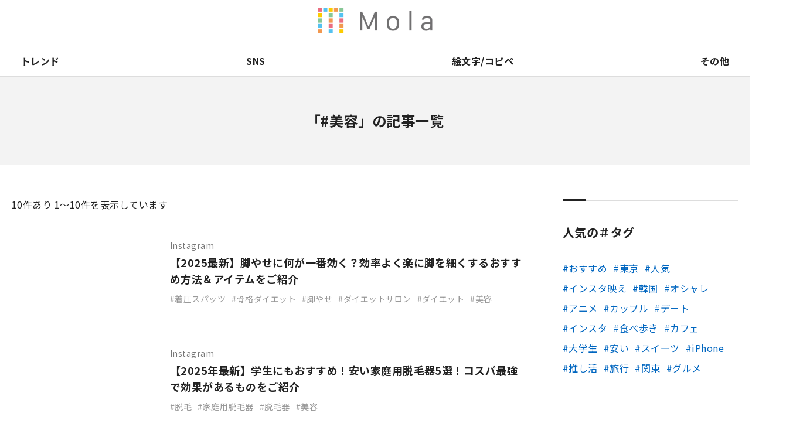

--- FILE ---
content_type: text/html; charset=UTF-8
request_url: https://mo-la.jp/tag/%E7%BE%8E%E5%AE%B9/
body_size: 8687
content:
<!doctype html>
<html lang="ja">
<head>


<!-- 【新Adsenseタグ】Mola_全ページhead内_211019差し替え -->
<!-- <script async src="https://pagead2.googlesyndication.com/pagead/js/adsbygoogle.js?client=ca-pub-3077701252284859" crossorigin="anonymous"></script>
 -->
 		<script async src="https://pagead2.googlesyndication.com/pagead/js/adsbygoogle.js?client=ca-pub-1333877194161360"
     crossorigin="anonymous"></script>

<!-- Global site tag (gtag.js) - Google Analytics -->
<script async src="https://www.googletagmanager.com/gtag/js?id=UA-186172714-1"></script>
<script>
  window.dataLayer = window.dataLayer || [];
  function gtag(){dataLayer.push(arguments);}
  gtag('js', new Date());

  gtag('config', 'UA-186172714-1');
</script>
<script type="application/javascript" src="//anymind360.com/js/16802/ats.js"></script>

<!-- Google Tag Manager -->
<script>(function(w,d,s,l,i){w[l]=w[l]||[];w[l].push({'gtm.start':
new Date().getTime(),event:'gtm.js'});var f=d.getElementsByTagName(s)[0],
j=d.createElement(s),dl=l!='dataLayer'?'&l='+l:'';j.async=true;j.src=
'https://www.googletagmanager.com/gtm.js?id='+i+dl;f.parentNode.insertBefore(j,f);
})(window,document,'script','dataLayer','GTM-PNWGQ27');</script>
<!-- End Google Tag Manager -->
<!-- Global site tag (gtag.js) - Google Analytics -->
<script async src="https://www.googletagmanager.com/gtag/js?id=G-5EF877JVGY"></script>
<script>
  window.dataLayer = window.dataLayer || [];
  function gtag(){dataLayer.push(arguments);}
  gtag('js', new Date());

  gtag('config', 'G-5EF877JVGY');
</script>
<!-- <script data-ad-client="ca-pub-3077701252284859" async src="https://pagead2.googlesyndication.com/pagead/js/adsbygoogle.js"></script> -->
<!--<script data-ad-client="pub-3077701252284859" async src="https://pagead2.googlesyndication.com/pagead/js/adsbygoogle.js"></script>-->

<!-- 特定の記事のみに広告タグ 20210907-->

<meta charset="utf-8">
<meta http-equiv="X-UA-Compatible" content="IE=edge">
<meta name="viewport" content="width=device-width, initial-scale=1.0" />


		<!-- All in One SEO 4.3.8 - aioseo.com -->
		<title>美容 - Mola</title>
		<meta name="robots" content="max-image-preview:large" />
		<link rel="canonical" href="https://mo-la.jp/tag/%E7%BE%8E%E5%AE%B9/" />
		<meta name="generator" content="All in One SEO (AIOSEO) 4.3.8" />
		<script type="application/ld+json" class="aioseo-schema">
			{"@context":"https:\/\/schema.org","@graph":[{"@type":"BreadcrumbList","@id":"https:\/\/mo-la.jp\/tag\/%E7%BE%8E%E5%AE%B9\/#breadcrumblist","itemListElement":[{"@type":"ListItem","@id":"https:\/\/mo-la.jp\/#listItem","position":1,"item":{"@type":"WebPage","@id":"https:\/\/mo-la.jp\/","name":"\u30db\u30fc\u30e0","description":"\u300eMola\u300f\u4e16\u306e\u4e2d\u306e\u30c8\u30ec\u30f3\u30c9\u30fb\u8a71\u984c\u3092\u89e3\u8aac\u3059\u308b\u30e1\u30c7\u30a3\u30a2\u3067\u3059\u3002 \u53cb\u3060\u3061\u3068\u306e\u4f1a\u8a71\u30fbSNS\u4e0a\u3067\u77e5\u3089\u306a\u3044\u8a00\u8449\u306b\u51fa\u4f1a\u3063\u305f\u6642\u3002 \u300c\u3042\u308c\u3001\u306a\u3093\u3067\u6d41\u884c\u3063\u3066\u308b\u3093\u3060\u308d\u3046\uff1f\u300d\u3068\u6c17\u306b\u306a\u3063\u305f\u6642\u3002Mola\u304c\u304a\u5c4a\u3051\u3059\u308b\u306e\u306f\u3001\u305d\u3093\u306a\u300c\u4eca\u300d\u3092\u3088\u308a\u6df1\u304f\u697d\u3057\u307f\u3001\u7406\u89e3\u3059\u308b\u305f\u3081\u306e\u30c8\u30ec\u30f3\u30c9\u306e\u201c\u7b54\u3048\u201d\u3067\u3059\u3002","url":"https:\/\/mo-la.jp\/"},"nextItem":"https:\/\/mo-la.jp\/tag\/%e7%be%8e%e5%ae%b9\/#listItem"},{"@type":"ListItem","@id":"https:\/\/mo-la.jp\/tag\/%e7%be%8e%e5%ae%b9\/#listItem","position":2,"item":{"@type":"WebPage","@id":"https:\/\/mo-la.jp\/tag\/%e7%be%8e%e5%ae%b9\/","name":"\u7f8e\u5bb9","url":"https:\/\/mo-la.jp\/tag\/%e7%be%8e%e5%ae%b9\/"},"previousItem":"https:\/\/mo-la.jp\/#listItem"}]},{"@type":"CollectionPage","@id":"https:\/\/mo-la.jp\/tag\/%E7%BE%8E%E5%AE%B9\/#collectionpage","url":"https:\/\/mo-la.jp\/tag\/%E7%BE%8E%E5%AE%B9\/","name":"\u7f8e\u5bb9 - Mola","inLanguage":"ja","isPartOf":{"@id":"https:\/\/mo-la.jp\/#website"},"breadcrumb":{"@id":"https:\/\/mo-la.jp\/tag\/%E7%BE%8E%E5%AE%B9\/#breadcrumblist"}},{"@type":"Organization","@id":"https:\/\/mo-la.jp\/#organization","name":"Mola","url":"https:\/\/mo-la.jp\/","sameAs":["https:\/\/www.facebook.com\/profile.php?id=100064934951989","https:\/\/twitter.com\/Mola21391444"]},{"@type":"WebSite","@id":"https:\/\/mo-la.jp\/#website","url":"https:\/\/mo-la.jp\/","name":"Mola","description":"\u300eMola\u300f\u4e16\u306e\u4e2d\u306e\u30c8\u30ec\u30f3\u30c9\u30fb\u8a71\u984c\u3092\u89e3\u8aac\u3059\u308b\u30e1\u30c7\u30a3\u30a2","inLanguage":"ja","publisher":{"@id":"https:\/\/mo-la.jp\/#organization"}}]}
		</script>
		<!-- All in One SEO -->

<script type='text/javascript' src='https://cdnjs.cloudflare.com/ajax/libs/jquery/2.1.4/jquery.min.js?ver=2.1.4' id='jquery-js'></script>
<script type='text/javascript' src='https://mo-la.jp/wp-content/plugins/wp-user-avatar/assets/flatpickr/flatpickr.min.js?ver=4.10.2' id='ppress-flatpickr-js'></script>
<script type='text/javascript' src='https://mo-la.jp/wp-content/plugins/wp-user-avatar/assets/select2/select2.min.js?ver=4.10.2' id='ppress-select2-js'></script>
<script type='text/javascript' src='https://cdnjs.cloudflare.com/ajax/libs/jquery-migrate/1.2.1/jquery-migrate.min.js?ver=1.2.1' id='jquery-migrate-js'></script>
<!-- favicon -->
<link rel="icon" href="https://mo-la.jp/wp-content/themes/mola_bk/images/favicon/favicon.ico">
<link rel="apple-touch-icon" href="https://mo-la.jp/wp-content/themes/mola_bk/images/favicon/apple-touch-icon-152x152.png" sizes="152x152">
<link rel="icon" href="https://mo-la.jp/wp-content/themes/mola_bk/images/favicon/favicon-192x192.png" sizes="192x192" type="image/png">
<!-- font style -->
<link href="https://fonts.googleapis.com/css?family=Noto+Sans+JP:400,700,900|Lato:400,700,900&display=swap&subset=japanese" rel="stylesheet">
<!-- slick style -->
<link rel="stylesheet" href="https://cdnjs.cloudflare.com/ajax/libs/slick-carousel/1.6.0/slick.css" type="text/css" />
<link rel="stylesheet" href="https://mo-la.jp/wp-content/themes/mola_bk/css/slick-theme.css" type="text/css" />
<!-- scroll-hint style -->
<link rel="stylesheet" href="https://unpkg.com/scroll-hint@1.0.0/css/scroll-hint.css">
<!-- page style -->
<link rel="stylesheet" href="https://mo-la.jp/wp-content/themes/mola_bk/css/common.css" type="text/css" />
<link rel="stylesheet" href="https://mo-la.jp/wp-content/themes/mola_bk/css/contents.css" type="text/css" />
<link rel="stylesheet" href="https://mo-la.jp/wp-content/themes/mola_bk/css/top.css" type="text/css" />
<link rel="stylesheet" href="https://mo-la.jp/wp-content/themes/mola_bk/css/form.css" type="text/css" />



</head>

	<body>
	<!-- Google Tag Manager (noscript) -->
<noscript><iframe src="https://www.googletagmanager.com/ns.html?id=GTM-PNWGQ27"
height="0" width="0" style="display:none;visibility:hidden"></iframe></noscript>
<!-- End Google Tag Manager (noscript) -->

<!-- 特定の記事のみに広告タグ 20210907-->


<header>
<div class="header_in">
<div class="logo"><a href="https://mo-la.jp/">Mola</a></div>
<div class="trigger">
<div class="menu_btn"><span></span><span></span><span></span></div>
</div>
<div class="search"><a href="#" class="js_modal_open" data-target="modal_search"><i class="fas fa-search"></i></a></div>
<div class="snsnav">
<div class="menu"><ul>
<li class="page_item page-item-89701"><a href="https://mo-la.jp/external-transmission/">利用者情報の外部送信について</a></li>
<li class="page_item page-item-29196"><a href="https://mo-la.jp/monology-feed/">monology用RSS</a></li>
<li class="page_item page-item-29194"><a href="https://mo-la.jp/apprev-feed/">アプリ＆レビュー用feed</a></li>
<li class="page_item page-item-29192"><a href="https://mo-la.jp/luvu-feed/">LUVU用RSS</a></li>
<li class="page_item page-item-29189"><a href="https://mo-la.jp/sototano-feed/">sototano用RSS</a></li>
<li class="page_item page-item-29185 current_page_parent"><a href="https://mo-la.jp/entameweek-feed/">エンタメウィークRSS</a></li>
<li class="page_item page-item-24300"><a href="https://mo-la.jp/mamatenna-feed/">ママテナRSS配信用</a></li>
<li class="page_item page-item-2"><a href="https://mo-la.jp/">トップページ</a></li>
<li class="page_item page-item-105"><a href="https://mo-la.jp/about/">Molaとは</a></li>
<li class="page_item page-item-107"><a href="https://mo-la.jp/company/">運営会社</a></li>
<li class="page_item page-item-109"><a href="https://mo-la.jp/copyright/">著作権・免責事項</a></li>
<li class="page_item page-item-359 page_item_has_children"><a href="https://mo-la.jp/ads/">広告掲載ご希望の企業様</a></li>
<li class="page_item page-item-113 page_item_has_children"><a href="https://mo-la.jp/contact/">取材・その他お問い合わせ</a></li>
<li class="page_item page-item-3"><a href="https://mo-la.jp/privacy/">プライバシーポリシー</a></li>
<li class="page_item page-item-115"><a href="https://mo-la.jp/sitemap/">サイトマップ</a></li>
</ul></div>
</div>
</div>
<nav class="nav">
<div class="gnav">
<ul><li class="in_lower trend"><a class="in_link" href="https://mo-la.jp/category/trend/">トレンド</a>
  <div class="gnav_lower"><div class="gnav_lower_in"><div class="image"><img src="https://mo-la.jp/wp-content/uploads/1-803.png" alt=""/></div><div class="txt"><p class="toplink"><a href="https://mo-la.jp/category/trend/">トレンド TOP</a></p><ul>  <li><a href="https://mo-la.jp/category/trend/%e3%83%af%e3%83%bc%e3%83%89/">言葉</a></li>
    <li><a href="https://mo-la.jp/category/trend/thing/">もの</a></li>
    <li><a href="https://mo-la.jp/category/trend/diagnosis/">診断</a></li>
  </ul></div></div></div>  </li>
<li class="in_lower sns"><a class="in_link" href="https://mo-la.jp/category/sns/">SNS</a>
  <div class="gnav_lower"><div class="gnav_lower_in"><div class="image"><img src="https://mo-la.jp/wp-content/uploads/2-847.png" alt=""/></div><div class="txt"><p class="toplink"><a href="https://mo-la.jp/category/sns/">SNS TOP</a></p><ul>  <li><a href="https://mo-la.jp/category/sns/instagram/">Instagram</a></li>
    <li><a href="https://mo-la.jp/category/sns/x/">X（旧Twitter)</a></li>
    <li><a href="https://mo-la.jp/category/sns/tiktok/">TikTok</a></li>
    <li><a href="https://mo-la.jp/category/sns/bereal/">BeReal.</a></li>
    <li><a href="https://mo-la.jp/category/sns/other-sns/">その他</a></li>
  </ul></div></div></div>  </li>
<li class="in_lower emoji"><a class="in_link" href="https://mo-la.jp/category/emoji/">絵文字/コピペ</a>
    </li>
<li class="in_lower other"><a class="in_link" href="https://mo-la.jp/category/other/">その他</a>
  <div class="gnav_lower"><div class="gnav_lower_in"><div class="image"><img src="https://mo-la.jp/wp-content/uploads/4-672.png" alt=""/></div><div class="txt"><p class="toplink"><a href="https://mo-la.jp/category/other/">その他 TOP</a></p><ul>  <li><a href="https://mo-la.jp/category/other/%e9%81%8a%e3%81%b3/">遊び</a></li>
    <li><a href="https://mo-la.jp/category/other/%e3%82%b2%e3%83%bc%e3%83%a0/">ゲーム</a></li>
    <li><a href="https://mo-la.jp/category/other/anime/">アニメ</a></li>
    <li><a href="https://mo-la.jp/category/other/sports/">スポーツ</a></li>
    <li><a href="https://mo-la.jp/category/other/love-affair/">恋愛</a></li>
    <li><a href="https://mo-la.jp/category/other/beauty/">ビューティー</a></li>
    <li><a href="https://mo-la.jp/category/other/music/">音楽</a></li>
    <li><a href="https://mo-la.jp/category/other/gourmet/">グルメ</a></li>
    <li><a href="https://mo-la.jp/category/other/sightseeing/">観光地</a></li>
    <li><a href="https://mo-la.jp/category/other/%e3%81%be%e3%81%a8%e3%82%81/">まとめ</a></li>
  </ul></div></div></div>  </li>
</ul></div>
<div class="snsnav">
<div class="menu"><ul>
<li class="page_item page-item-89701"><a href="https://mo-la.jp/external-transmission/">利用者情報の外部送信について</a></li>
<li class="page_item page-item-29196"><a href="https://mo-la.jp/monology-feed/">monology用RSS</a></li>
<li class="page_item page-item-29194"><a href="https://mo-la.jp/apprev-feed/">アプリ＆レビュー用feed</a></li>
<li class="page_item page-item-29192"><a href="https://mo-la.jp/luvu-feed/">LUVU用RSS</a></li>
<li class="page_item page-item-29189"><a href="https://mo-la.jp/sototano-feed/">sototano用RSS</a></li>
<li class="page_item page-item-29185 current_page_parent"><a href="https://mo-la.jp/entameweek-feed/">エンタメウィークRSS</a></li>
<li class="page_item page-item-24300"><a href="https://mo-la.jp/mamatenna-feed/">ママテナRSS配信用</a></li>
<li class="page_item page-item-2"><a href="https://mo-la.jp/">トップページ</a></li>
<li class="page_item page-item-105"><a href="https://mo-la.jp/about/">Molaとは</a></li>
<li class="page_item page-item-107"><a href="https://mo-la.jp/company/">運営会社</a></li>
<li class="page_item page-item-109"><a href="https://mo-la.jp/copyright/">著作権・免責事項</a></li>
<li class="page_item page-item-359 page_item_has_children"><a href="https://mo-la.jp/ads/">広告掲載ご希望の企業様</a></li>
<li class="page_item page-item-113 page_item_has_children"><a href="https://mo-la.jp/contact/">取材・その他お問い合わせ</a></li>
<li class="page_item page-item-3"><a href="https://mo-la.jp/privacy/">プライバシーポリシー</a></li>
<li class="page_item page-item-115"><a href="https://mo-la.jp/sitemap/">サイトマップ</a></li>
</ul></div>
</div>
<div class="hnav">
<ul id="menu-pagenav" class="menu"><li id="menu-item-124" class="menu-item menu-item-type-post_type menu-item-object-page menu-item-124"><a href="https://mo-la.jp/about/">Molaとは</a></li>
<li id="menu-item-355" class="external menu-item menu-item-type-custom menu-item-object-custom menu-item-355"><a target="_blank" rel="noopener" href="https://corp.fourm.jp/">運営会社</a></li>
<li id="menu-item-128" class="menu-item menu-item-type-post_type menu-item-object-page menu-item-128"><a href="https://mo-la.jp/contact/">取材・その他お問い合わせ</a></li>
<li id="menu-item-372" class="menu-item menu-item-type-post_type menu-item-object-page menu-item-372"><a href="https://mo-la.jp/ads/">広告掲載ご希望の企業様</a></li>
<li id="menu-item-123" class="menu-item menu-item-type-post_type menu-item-object-page menu-item-privacy-policy menu-item-123"><a rel="privacy-policy" href="https://mo-la.jp/privacy/">プライバシーポリシー</a></li>
<li id="menu-item-126" class="menu-item menu-item-type-post_type menu-item-object-page menu-item-126"><a href="https://mo-la.jp/copyright/">著作権・免責事項</a></li>
<li id="menu-item-129" class="menu-item menu-item-type-post_type menu-item-object-page menu-item-129"><a href="https://mo-la.jp/sitemap/">サイトマップ</a></li>
<li id="menu-item-89704" class="menu-item menu-item-type-post_type menu-item-object-page menu-item-89704"><a href="https://mo-la.jp/external-transmission/">利用者情報の外部送信について</a></li>
</ul></div>
</nav>
</header>
<nav class="carousel">
<ul>
<li class="top"><a href="https://mo-la.jp/">トップ</a></li>
<li class="trend"><a href="https://mo-la.jp/category/trend/">トレンド</a></li>
<li class="sns"><a href="https://mo-la.jp/category/sns/">SNS</a></li>
<li class="emoji"><a href="https://mo-la.jp/category/emoji/">絵文字/コピペ</a></li>
<li class="other"><a href="https://mo-la.jp/category/other/">その他</a></li>
</ul>
</nav><main>
<div class="kv_others">
<h1>「#美容」の記事一覧</h1>
</div>
<div class="container">
<div class="primary page_category">
<p class="navtxt"><span>10</span>件あり 1〜10件を表示しています</p><ul class="entrylist_vertical">
<li>
<a href="https://mo-la.jp/other/beauty/137911/">
<div class="image"><span style="background-image: url(https://mo-la.jp/wp-content/uploads/１５-677c8e384eda7-320x320.jpg)"></span></div>
<div class="txt">
<p class="cat instagram">Instagram</p><p class="ttl">【2025最新】脚やせに何が一番効く？効率よく楽に脚を細くするおすすめ方法＆アイテムをご紹介</p>
<p class="taglist"><span>着圧スパッツ</span><span>骨格ダイエット</span><span>脚やせ</span><span>ダイエットサロン</span><span>ダイエット</span><span>美容</span></p></div>
</a>
</li><li>
<a href="https://mo-la.jp/other/beauty/137426/">
<div class="image"><span style="background-image: url(https://mo-la.jp/wp-content/uploads/BAD3143D-9E09-4793-BBA5-053CBA5E40EC-320x320.jpg)"></span></div>
<div class="txt">
<p class="cat instagram">Instagram</p><p class="ttl">【2025年最新】学生にもおすすめ！安い家庭用脱毛器5選！コスパ最強で効果があるものをご紹介</p>
<p class="taglist"><span>脱毛</span><span>家庭用脱毛器</span><span>脱毛器</span><span>美容</span></p></div>
</a>
</li><li>
<a href="https://mo-la.jp/emoji/115535/">
<div class="image"><span style="background-image: url(https://mo-la.jp/wp-content/uploads/1-592-320x320.png)"></span></div>
<div class="txt">
<p class="cat emoji">絵文字/コピペ</p><p class="ttl">【2024最新】ホワイトデーのおしゃれなお返し15選！雑貨・お菓子・プチギフトなどご紹介</p>
<p class="taglist"><span>チョコ</span><span>バレンタインデー</span><span>ホワイトデーお返し</span><span>ギフト</span><span>ホワイトデー</span><span>美容</span></p></div>
</a>
</li><li>
<a href="https://mo-la.jp/other/beauty/102582/">
<div class="image"><span style="background-image: url(https://mo-la.jp/wp-content/uploads/1-571-12-320x320.jpg)"></span></div>
<div class="txt">
<p class="cat tiktok">TikTok</p><p class="ttl">ドンキで買える人気美容グッズ9選！全女子が買うべき垢抜け商品をご紹介</p>
<p class="taglist"><span>美容グッズ</span><span>ドン・キホーテ</span><span>ドンキ</span><span>垢抜け</span><span>コスメ</span><span>美容</span></p></div>
</a>
</li><li>
<a href="https://mo-la.jp/trend/73276/">
<div class="image"><span style="background-image: url(https://mo-la.jp/wp-content/uploads/1-432-1-320x320.jpg)"></span></div>
<div class="txt">
<p class="cat trend">トレンド</p><p class="ttl">【2023年最新版】都内でフルーツティーが楽しめるお店13選！テイクアウトOKなお店も</p>
<p class="taglist"><span>フルーツティー</span><span>都内</span><span>ダイエット</span><span>美容</span><span>おすすめ</span></p></div>
</a>
</li><li>
<a href="https://mo-la.jp/trend/72406/">
<div class="image"><span style="background-image: url(https://mo-la.jp/wp-content/uploads/1-427-1-320x320.jpg)"></span></div>
<div class="txt">
<p class="cat trend">トレンド</p><p class="ttl">【春から大学生】入学前にやるべきこと12選！美容・勉強・SNSまで徹底解説！</p>
<p class="taglist"><span>大学デビュー</span><span>春から○○</span><span>垢ぬけ</span><span>新入生</span><span>入学準備</span><span>インスタ</span><span>勉強</span><span>美容</span><span>大学生</span></p></div>
</a>
</li><li>
<a href="https://mo-la.jp/other/beauty/57791/">
<div class="image"><span style="background-image: url(https://mo-la.jp/wp-content/uploads/1-289-1-320x320.jpg)"></span></div>
<div class="txt">
<p class="cat instagram">Instagram</p><p class="ttl">おすすめの女性向けプロテイン20選～ダイエット用や美容用など用途別～</p>
<p class="taglist"><span>プロテイン</span><span>女性</span><span>ボディメイク</span><span>ダイエット</span><span>美容</span></p></div>
</a>
</li><li>
<a href="https://mo-la.jp/other/beauty/56817/">
<div class="image"><span style="background-image: url(https://mo-la.jp/wp-content/uploads/【2022年最新版】-ボディークリームおすすめ23選～プレゼントに最適☆人気ブランド編～-34-320x320.jpg)"></span></div>
<div class="txt">
<p class="cat instagram">Instagram</p><p class="ttl">【2022年最新版】ボディークリームおすすめ23選～プレゼントに最適☆人気ブランド編～</p>
<p class="taglist"><span>デパコス</span><span>誕生日プレゼント</span><span>ボディクリーム</span><span>美容</span><span>ボディケア</span></p></div>
</a>
</li><li>
<a href="https://mo-la.jp/other/beauty/52030/">
<div class="image"><span style="background-image: url(https://mo-la.jp/wp-content/uploads/【2022年最新版】香り付きリップクリームのおすすめ28-選～プチプラでゲット可能～-320x320.jpg)"></span></div>
<div class="txt">
<p class="cat instagram">Instagram</p><p class="ttl">【2022年最新版】香り付きリップクリームのおすすめ28 選～プチプラでゲット可能～</p>
<p class="taglist"><span>冬</span><span>プチプラ</span><span>リップクリーム</span><span>保温</span><span>香水</span><span>美容</span></p></div>
</a>
</li><li>
<a href="https://mo-la.jp/other/20092/">
<div class="image"><span style="background-image: url(https://mo-la.jp/wp-content/uploads/【水を飲むだけでダイエット⁉】どんな効果？水ダイエットの方法・仕組みを徹底解説！-1-320x320.jpg)"></span></div>
<div class="txt">
<p class="cat other">その他</p><p class="ttl">【水を飲むだけでダイエット⁉】どんな効果？水ダイエットの方法・仕組みを徹底解説！</p>
<p class="taglist"><span>水</span><span>仕組み</span><span>効果</span><span>ダイエット</span><span>方法</span><span>美容</span></p></div>
</a>
</li></ul>
</div>
<div class="secondary">
<div class="separator"></div>
<!--
<aside class="item sideentry ranking">
<h3>人気の記事</h3>
<ul>
</ul>
</aside>
<div class="separator"></div>
-->


<div class="separator"></div>
<aside class="item">
<h3>人気の＃タグ</h3>
<ul class="wp-tag-cloud">
<li class="cat-item cat-item-1">	<a href="https://mo-la.jp/tag/%e3%81%8a%e3%81%99%e3%81%99%e3%82%81">おすすめ	</a></li><li class="cat-item cat-item-1">	<a href="https://mo-la.jp/tag/%e6%9d%b1%e4%ba%ac">東京	</a></li><li class="cat-item cat-item-1">	<a href="https://mo-la.jp/tag/%e4%ba%ba%e6%b0%97">人気	</a></li><li class="cat-item cat-item-1">	<a href="https://mo-la.jp/tag/%e3%82%a4%e3%83%b3%e3%82%b9%e3%82%bf%e6%98%a0%e3%81%88">インスタ映え	</a></li><li class="cat-item cat-item-1">	<a href="https://mo-la.jp/tag/%e9%9f%93%e5%9b%bd">韓国	</a></li><li class="cat-item cat-item-1">	<a href="https://mo-la.jp/tag/%e3%82%aa%e3%82%b7%e3%83%a3%e3%83%ac">オシャレ	</a></li><li class="cat-item cat-item-1">	<a href="https://mo-la.jp/tag/%e3%82%a2%e3%83%8b%e3%83%a1">アニメ	</a></li><li class="cat-item cat-item-1">	<a href="https://mo-la.jp/tag/%e3%82%ab%e3%83%83%e3%83%97%e3%83%ab">カップル	</a></li><li class="cat-item cat-item-1">	<a href="https://mo-la.jp/tag/%e3%83%87%e3%83%bc%e3%83%88">デート	</a></li><li class="cat-item cat-item-1">	<a href="https://mo-la.jp/tag/%e3%82%a4%e3%83%b3%e3%82%b9%e3%82%bf">インスタ	</a></li><li class="cat-item cat-item-1">	<a href="https://mo-la.jp/tag/%e9%a3%9f%e3%81%b9%e6%ad%a9%e3%81%8d">食べ歩き	</a></li><li class="cat-item cat-item-1">	<a href="https://mo-la.jp/tag/%e3%82%ab%e3%83%95%e3%82%a7">カフェ	</a></li><li class="cat-item cat-item-1">	<a href="https://mo-la.jp/tag/%e5%a4%a7%e5%ad%a6%e7%94%9f">大学生	</a></li><li class="cat-item cat-item-1">	<a href="https://mo-la.jp/tag/%e5%ae%89%e3%81%84">安い	</a></li><li class="cat-item cat-item-1">	<a href="https://mo-la.jp/tag/%e3%82%b9%e3%82%a4%e3%83%bc%e3%83%84">スイーツ	</a></li><li class="cat-item cat-item-1">	<a href="https://mo-la.jp/tag/iphone">iPhone	</a></li><li class="cat-item cat-item-1">	<a href="https://mo-la.jp/tag/%e6%8e%a8%e3%81%97%e6%b4%bb">推し活	</a></li><li class="cat-item cat-item-1">	<a href="https://mo-la.jp/tag/%e6%97%85%e8%a1%8c">旅行	</a></li><li class="cat-item cat-item-1">	<a href="https://mo-la.jp/tag/%e9%96%a2%e6%9d%b1">関東	</a></li><li class="cat-item cat-item-1">	<a href="https://mo-la.jp/tag/%e3%82%b0%e3%83%ab%e3%83%a1">グルメ	</a></li></ul>
</aside>


<aside class="sidebnr">
</aside>
</div></div>
</main>
<div class="btm_about">
<div class="btm_about_in">
<div class="about_logo">
<div class="logo">
<div class="image"><img src="https://mo-la.jp/wp-content/themes/mola_bk/images/common/logo_horizontal_black.png" alt="Mola"/></div>
<p>『Mola』世の中のトレンド・話題を解説するメディア</p>
</div>
</div>
<div class="snsnav">
<div class="menu"><ul>
<li class="page_item page-item-89701"><a href="https://mo-la.jp/external-transmission/">利用者情報の外部送信について</a></li>
<li class="page_item page-item-29196"><a href="https://mo-la.jp/monology-feed/">monology用RSS</a></li>
<li class="page_item page-item-29194"><a href="https://mo-la.jp/apprev-feed/">アプリ＆レビュー用feed</a></li>
<li class="page_item page-item-29192"><a href="https://mo-la.jp/luvu-feed/">LUVU用RSS</a></li>
<li class="page_item page-item-29189"><a href="https://mo-la.jp/sototano-feed/">sototano用RSS</a></li>
<li class="page_item page-item-29185 current_page_parent"><a href="https://mo-la.jp/entameweek-feed/">エンタメウィークRSS</a></li>
<li class="page_item page-item-24300"><a href="https://mo-la.jp/mamatenna-feed/">ママテナRSS配信用</a></li>
<li class="page_item page-item-2"><a href="https://mo-la.jp/">トップページ</a></li>
<li class="page_item page-item-105"><a href="https://mo-la.jp/about/">Molaとは</a></li>
<li class="page_item page-item-107"><a href="https://mo-la.jp/company/">運営会社</a></li>
<li class="page_item page-item-109"><a href="https://mo-la.jp/copyright/">著作権・免責事項</a></li>
<li class="page_item page-item-359 page_item_has_children"><a href="https://mo-la.jp/ads/">広告掲載ご希望の企業様</a></li>
<li class="page_item page-item-113 page_item_has_children"><a href="https://mo-la.jp/contact/">取材・その他お問い合わせ</a></li>
<li class="page_item page-item-3"><a href="https://mo-la.jp/privacy/">プライバシーポリシー</a></li>
<li class="page_item page-item-115"><a href="https://mo-la.jp/sitemap/">サイトマップ</a></li>
</ul></div>
</div>
</div>
</div>

<footer id="footer">
<div class="footer_in">
<div class="fnav_btn">メニュー</div>
<div class="fnav">
<div class="home"><a href="https://mo-la.jp/">Mola ホーム</a></div>
<div class="fnav_in">
<div class="subnav catlist">
<p>カテゴリから探す</p>
<ul>
<li class="trend"><a href="https://mo-la.jp/category/trend/">トレンド</a></li>
<li class="sns"><a href="https://mo-la.jp/category/sns/">SNS</a></li>
<li class="emoji"><a href="https://mo-la.jp/category/emoji/">絵文字/コピペ</a></li>
<li class="other"><a href="https://mo-la.jp/category/other/">その他</a></li>
</ul>
</div>
<div class="subnav pagelist">
<p>Molaについて</p>
<ul id="menu-pagenav-1" class="menu"><li class="menu-item menu-item-type-post_type menu-item-object-page menu-item-124"><a href="https://mo-la.jp/about/">Molaとは</a></li>
<li class="external menu-item menu-item-type-custom menu-item-object-custom menu-item-355"><a target="_blank" rel="noopener" href="https://corp.fourm.jp/">運営会社</a></li>
<li class="menu-item menu-item-type-post_type menu-item-object-page menu-item-128"><a href="https://mo-la.jp/contact/">取材・その他お問い合わせ</a></li>
<li class="menu-item menu-item-type-post_type menu-item-object-page menu-item-372"><a href="https://mo-la.jp/ads/">広告掲載ご希望の企業様</a></li>
<li class="menu-item menu-item-type-post_type menu-item-object-page menu-item-privacy-policy menu-item-123"><a rel="privacy-policy" href="https://mo-la.jp/privacy/">プライバシーポリシー</a></li>
<li class="menu-item menu-item-type-post_type menu-item-object-page menu-item-126"><a href="https://mo-la.jp/copyright/">著作権・免責事項</a></li>
<li class="menu-item menu-item-type-post_type menu-item-object-page menu-item-129"><a href="https://mo-la.jp/sitemap/">サイトマップ</a></li>
<li class="menu-item menu-item-type-post_type menu-item-object-page menu-item-89704"><a href="https://mo-la.jp/external-transmission/">利用者情報の外部送信について</a></li>
</ul></div>
</div>
</div>
<address class="en">Copyright &copy; Mola all rights reserved.</address>
</div>
</footer>
<div class="pagetop"><a href="#" class="anchorlink"><img src="https://mo-la.jp/wp-content/themes/mola_bk/images/common/icon_pagetop.svg" alt=""/></a></div><div class="modal_search js_modal" id="modal_search">
<div class="modal_search_inner">
<div class="modal_search_content">
<p class="close js_modal_close"><a href="#"><span></span><span></span></a></p>
<div class="modal_search_form">
<form method="get" id="searchform" name="searchform" action="https://mo-la.jp/">
<input type="hidden" name="s" id="s" />
<input type="hidden" name="post_type" value="post">
<input type="search" value="" name="s" id="s" placeholder="キーワードを入力してください" class="modal_search_input" />
<input type="submit" value="search" class="modal_search_btn">
</form>
</div>
</div>
</div>
<div class="modal_search_bg js_modal_close"></div>
</div><link rel='stylesheet' id='wp-block-library-css' href='https://mo-la.jp/wp-includes/css/dist/block-library/style.min.css?ver=6.2.8' type='text/css' media='all' />
<link rel='stylesheet' id='classic-theme-styles-css' href='https://mo-la.jp/wp-includes/css/classic-themes.min.css?ver=6.2.8' type='text/css' media='all' />
<style id='global-styles-inline-css' type='text/css'>
body{--wp--preset--color--black: #000000;--wp--preset--color--cyan-bluish-gray: #abb8c3;--wp--preset--color--white: #ffffff;--wp--preset--color--pale-pink: #f78da7;--wp--preset--color--vivid-red: #cf2e2e;--wp--preset--color--luminous-vivid-orange: #ff6900;--wp--preset--color--luminous-vivid-amber: #fcb900;--wp--preset--color--light-green-cyan: #7bdcb5;--wp--preset--color--vivid-green-cyan: #00d084;--wp--preset--color--pale-cyan-blue: #8ed1fc;--wp--preset--color--vivid-cyan-blue: #0693e3;--wp--preset--color--vivid-purple: #9b51e0;--wp--preset--gradient--vivid-cyan-blue-to-vivid-purple: linear-gradient(135deg,rgba(6,147,227,1) 0%,rgb(155,81,224) 100%);--wp--preset--gradient--light-green-cyan-to-vivid-green-cyan: linear-gradient(135deg,rgb(122,220,180) 0%,rgb(0,208,130) 100%);--wp--preset--gradient--luminous-vivid-amber-to-luminous-vivid-orange: linear-gradient(135deg,rgba(252,185,0,1) 0%,rgba(255,105,0,1) 100%);--wp--preset--gradient--luminous-vivid-orange-to-vivid-red: linear-gradient(135deg,rgba(255,105,0,1) 0%,rgb(207,46,46) 100%);--wp--preset--gradient--very-light-gray-to-cyan-bluish-gray: linear-gradient(135deg,rgb(238,238,238) 0%,rgb(169,184,195) 100%);--wp--preset--gradient--cool-to-warm-spectrum: linear-gradient(135deg,rgb(74,234,220) 0%,rgb(151,120,209) 20%,rgb(207,42,186) 40%,rgb(238,44,130) 60%,rgb(251,105,98) 80%,rgb(254,248,76) 100%);--wp--preset--gradient--blush-light-purple: linear-gradient(135deg,rgb(255,206,236) 0%,rgb(152,150,240) 100%);--wp--preset--gradient--blush-bordeaux: linear-gradient(135deg,rgb(254,205,165) 0%,rgb(254,45,45) 50%,rgb(107,0,62) 100%);--wp--preset--gradient--luminous-dusk: linear-gradient(135deg,rgb(255,203,112) 0%,rgb(199,81,192) 50%,rgb(65,88,208) 100%);--wp--preset--gradient--pale-ocean: linear-gradient(135deg,rgb(255,245,203) 0%,rgb(182,227,212) 50%,rgb(51,167,181) 100%);--wp--preset--gradient--electric-grass: linear-gradient(135deg,rgb(202,248,128) 0%,rgb(113,206,126) 100%);--wp--preset--gradient--midnight: linear-gradient(135deg,rgb(2,3,129) 0%,rgb(40,116,252) 100%);--wp--preset--duotone--dark-grayscale: url('#wp-duotone-dark-grayscale');--wp--preset--duotone--grayscale: url('#wp-duotone-grayscale');--wp--preset--duotone--purple-yellow: url('#wp-duotone-purple-yellow');--wp--preset--duotone--blue-red: url('#wp-duotone-blue-red');--wp--preset--duotone--midnight: url('#wp-duotone-midnight');--wp--preset--duotone--magenta-yellow: url('#wp-duotone-magenta-yellow');--wp--preset--duotone--purple-green: url('#wp-duotone-purple-green');--wp--preset--duotone--blue-orange: url('#wp-duotone-blue-orange');--wp--preset--font-size--small: 13px;--wp--preset--font-size--medium: 20px;--wp--preset--font-size--large: 36px;--wp--preset--font-size--x-large: 42px;--wp--preset--spacing--20: 0.44rem;--wp--preset--spacing--30: 0.67rem;--wp--preset--spacing--40: 1rem;--wp--preset--spacing--50: 1.5rem;--wp--preset--spacing--60: 2.25rem;--wp--preset--spacing--70: 3.38rem;--wp--preset--spacing--80: 5.06rem;--wp--preset--shadow--natural: 6px 6px 9px rgba(0, 0, 0, 0.2);--wp--preset--shadow--deep: 12px 12px 50px rgba(0, 0, 0, 0.4);--wp--preset--shadow--sharp: 6px 6px 0px rgba(0, 0, 0, 0.2);--wp--preset--shadow--outlined: 6px 6px 0px -3px rgba(255, 255, 255, 1), 6px 6px rgba(0, 0, 0, 1);--wp--preset--shadow--crisp: 6px 6px 0px rgba(0, 0, 0, 1);}:where(.is-layout-flex){gap: 0.5em;}body .is-layout-flow > .alignleft{float: left;margin-inline-start: 0;margin-inline-end: 2em;}body .is-layout-flow > .alignright{float: right;margin-inline-start: 2em;margin-inline-end: 0;}body .is-layout-flow > .aligncenter{margin-left: auto !important;margin-right: auto !important;}body .is-layout-constrained > .alignleft{float: left;margin-inline-start: 0;margin-inline-end: 2em;}body .is-layout-constrained > .alignright{float: right;margin-inline-start: 2em;margin-inline-end: 0;}body .is-layout-constrained > .aligncenter{margin-left: auto !important;margin-right: auto !important;}body .is-layout-constrained > :where(:not(.alignleft):not(.alignright):not(.alignfull)){max-width: var(--wp--style--global--content-size);margin-left: auto !important;margin-right: auto !important;}body .is-layout-constrained > .alignwide{max-width: var(--wp--style--global--wide-size);}body .is-layout-flex{display: flex;}body .is-layout-flex{flex-wrap: wrap;align-items: center;}body .is-layout-flex > *{margin: 0;}:where(.wp-block-columns.is-layout-flex){gap: 2em;}.has-black-color{color: var(--wp--preset--color--black) !important;}.has-cyan-bluish-gray-color{color: var(--wp--preset--color--cyan-bluish-gray) !important;}.has-white-color{color: var(--wp--preset--color--white) !important;}.has-pale-pink-color{color: var(--wp--preset--color--pale-pink) !important;}.has-vivid-red-color{color: var(--wp--preset--color--vivid-red) !important;}.has-luminous-vivid-orange-color{color: var(--wp--preset--color--luminous-vivid-orange) !important;}.has-luminous-vivid-amber-color{color: var(--wp--preset--color--luminous-vivid-amber) !important;}.has-light-green-cyan-color{color: var(--wp--preset--color--light-green-cyan) !important;}.has-vivid-green-cyan-color{color: var(--wp--preset--color--vivid-green-cyan) !important;}.has-pale-cyan-blue-color{color: var(--wp--preset--color--pale-cyan-blue) !important;}.has-vivid-cyan-blue-color{color: var(--wp--preset--color--vivid-cyan-blue) !important;}.has-vivid-purple-color{color: var(--wp--preset--color--vivid-purple) !important;}.has-black-background-color{background-color: var(--wp--preset--color--black) !important;}.has-cyan-bluish-gray-background-color{background-color: var(--wp--preset--color--cyan-bluish-gray) !important;}.has-white-background-color{background-color: var(--wp--preset--color--white) !important;}.has-pale-pink-background-color{background-color: var(--wp--preset--color--pale-pink) !important;}.has-vivid-red-background-color{background-color: var(--wp--preset--color--vivid-red) !important;}.has-luminous-vivid-orange-background-color{background-color: var(--wp--preset--color--luminous-vivid-orange) !important;}.has-luminous-vivid-amber-background-color{background-color: var(--wp--preset--color--luminous-vivid-amber) !important;}.has-light-green-cyan-background-color{background-color: var(--wp--preset--color--light-green-cyan) !important;}.has-vivid-green-cyan-background-color{background-color: var(--wp--preset--color--vivid-green-cyan) !important;}.has-pale-cyan-blue-background-color{background-color: var(--wp--preset--color--pale-cyan-blue) !important;}.has-vivid-cyan-blue-background-color{background-color: var(--wp--preset--color--vivid-cyan-blue) !important;}.has-vivid-purple-background-color{background-color: var(--wp--preset--color--vivid-purple) !important;}.has-black-border-color{border-color: var(--wp--preset--color--black) !important;}.has-cyan-bluish-gray-border-color{border-color: var(--wp--preset--color--cyan-bluish-gray) !important;}.has-white-border-color{border-color: var(--wp--preset--color--white) !important;}.has-pale-pink-border-color{border-color: var(--wp--preset--color--pale-pink) !important;}.has-vivid-red-border-color{border-color: var(--wp--preset--color--vivid-red) !important;}.has-luminous-vivid-orange-border-color{border-color: var(--wp--preset--color--luminous-vivid-orange) !important;}.has-luminous-vivid-amber-border-color{border-color: var(--wp--preset--color--luminous-vivid-amber) !important;}.has-light-green-cyan-border-color{border-color: var(--wp--preset--color--light-green-cyan) !important;}.has-vivid-green-cyan-border-color{border-color: var(--wp--preset--color--vivid-green-cyan) !important;}.has-pale-cyan-blue-border-color{border-color: var(--wp--preset--color--pale-cyan-blue) !important;}.has-vivid-cyan-blue-border-color{border-color: var(--wp--preset--color--vivid-cyan-blue) !important;}.has-vivid-purple-border-color{border-color: var(--wp--preset--color--vivid-purple) !important;}.has-vivid-cyan-blue-to-vivid-purple-gradient-background{background: var(--wp--preset--gradient--vivid-cyan-blue-to-vivid-purple) !important;}.has-light-green-cyan-to-vivid-green-cyan-gradient-background{background: var(--wp--preset--gradient--light-green-cyan-to-vivid-green-cyan) !important;}.has-luminous-vivid-amber-to-luminous-vivid-orange-gradient-background{background: var(--wp--preset--gradient--luminous-vivid-amber-to-luminous-vivid-orange) !important;}.has-luminous-vivid-orange-to-vivid-red-gradient-background{background: var(--wp--preset--gradient--luminous-vivid-orange-to-vivid-red) !important;}.has-very-light-gray-to-cyan-bluish-gray-gradient-background{background: var(--wp--preset--gradient--very-light-gray-to-cyan-bluish-gray) !important;}.has-cool-to-warm-spectrum-gradient-background{background: var(--wp--preset--gradient--cool-to-warm-spectrum) !important;}.has-blush-light-purple-gradient-background{background: var(--wp--preset--gradient--blush-light-purple) !important;}.has-blush-bordeaux-gradient-background{background: var(--wp--preset--gradient--blush-bordeaux) !important;}.has-luminous-dusk-gradient-background{background: var(--wp--preset--gradient--luminous-dusk) !important;}.has-pale-ocean-gradient-background{background: var(--wp--preset--gradient--pale-ocean) !important;}.has-electric-grass-gradient-background{background: var(--wp--preset--gradient--electric-grass) !important;}.has-midnight-gradient-background{background: var(--wp--preset--gradient--midnight) !important;}.has-small-font-size{font-size: var(--wp--preset--font-size--small) !important;}.has-medium-font-size{font-size: var(--wp--preset--font-size--medium) !important;}.has-large-font-size{font-size: var(--wp--preset--font-size--large) !important;}.has-x-large-font-size{font-size: var(--wp--preset--font-size--x-large) !important;}
.wp-block-navigation a:where(:not(.wp-element-button)){color: inherit;}
:where(.wp-block-columns.is-layout-flex){gap: 2em;}
.wp-block-pullquote{font-size: 1.5em;line-height: 1.6;}
</style>
<link rel='stylesheet' id='ppress-frontend-css' href='https://mo-la.jp/wp-content/plugins/wp-user-avatar/assets/css/frontend.min.css?ver=4.10.2' type='text/css' media='all' />
<link rel='stylesheet' id='ppress-flatpickr-css' href='https://mo-la.jp/wp-content/plugins/wp-user-avatar/assets/flatpickr/flatpickr.min.css?ver=4.10.2' type='text/css' media='all' />
<link rel='stylesheet' id='ppress-select2-css' href='https://mo-la.jp/wp-content/plugins/wp-user-avatar/assets/select2/select2.min.css?ver=6.2.8' type='text/css' media='all' />
<script type='text/javascript' id='ppress-frontend-script-js-extra'>
/* <![CDATA[ */
var pp_ajax_form = {"ajaxurl":"https:\/\/mo-la.jp\/wp-admin\/admin-ajax.php","confirm_delete":"Are you sure?","deleting_text":"Deleting...","deleting_error":"An error occurred. Please try again.","nonce":"1de1127282","disable_ajax_form":"false","is_checkout":"0","is_checkout_tax_enabled":"0"};
/* ]]> */
</script>
<script type='text/javascript' src='https://mo-la.jp/wp-content/plugins/wp-user-avatar/assets/js/frontend.min.js?ver=4.10.2' id='ppress-frontend-script-js'></script>
<!-- script -->
<script src="https://cdnjs.cloudflare.com/ajax/libs/slick-carousel/1.9.0/slick.min.js"></script>
<script src="https://kit.fontawesome.com/e3d97845a6.js"></script>
<script src="https://unpkg.com/scroll-hint@latest/js/scroll-hint.min.js"></script>
<script src="https://mo-la.jp/wp-content/themes/mola_bk/js/common.js"></script> </body>
</html>

--- FILE ---
content_type: text/html; charset=utf-8
request_url: https://www.google.com/recaptcha/api2/aframe
body_size: 145
content:
<!DOCTYPE HTML><html><head><meta http-equiv="content-type" content="text/html; charset=UTF-8"></head><body><script nonce="CVVrYlEs9ORIByGqD7fL-Q">/** Anti-fraud and anti-abuse applications only. See google.com/recaptcha */ try{var clients={'sodar':'https://pagead2.googlesyndication.com/pagead/sodar?'};window.addEventListener("message",function(a){try{if(a.source===window.parent){var b=JSON.parse(a.data);var c=clients[b['id']];if(c){var d=document.createElement('img');d.src=c+b['params']+'&rc='+(localStorage.getItem("rc::a")?sessionStorage.getItem("rc::b"):"");window.document.body.appendChild(d);sessionStorage.setItem("rc::e",parseInt(sessionStorage.getItem("rc::e")||0)+1);localStorage.setItem("rc::h",'1769139780704');}}}catch(b){}});window.parent.postMessage("_grecaptcha_ready", "*");}catch(b){}</script></body></html>

--- FILE ---
content_type: text/css
request_url: https://mo-la.jp/wp-content/themes/mola_bk/css/slick-theme.css
body_size: 501
content:
@charset 'UTF-8';

/* loading */
.slick-loading .slick-list {
	background: url("../images/common/ajax-loader.gif") center center no-repeat;
}

/* mv_csl */
@media only screen and (max-width:767.98px) {
  .mv_csl{
    opacity: 0;
    transition: all 0.6s ease;
  }
  .mv_csl.slick-initialized{
    opacity: 1;
  }
}

/* mv_csl Dots */
@media only screen and (max-width:767.98px) {
  .mv_csl .slick-dots {
    display: flex;
    justify-content: center;
  }
  .mv_csl .slick-dots li{
    cursor: pointer;
  }
  .mv_csl .slick-dots li:last-child{
    margin: 0;
  }
  .mv_csl .slick-dots li button {
    position: relative;
    display: block;
    width: 20px;
    height: 40px;
    cursor: pointer;
    color: transparent;
    border: 0;
    outline: none;
    background: transparent;
  }
  .mv_csl .slick-dots li button:hover:before,
  .mv_csl .slick-dots li button:focus:before {
    opacity: 1;
  }
  .mv_csl .slick-dots li button:before {
    content: "";
    position: absolute;
    top: 50%;
    left: 50%;
    -webkit-transform: translate(-50%, -50%);
    transform: translate(-50%, -50%);
    width: 8px;
    height: 8px;
    background-color: #ddd;
  }
  .mv_csl .slick-dots li.slick-active button:before {
    background-color: #222;
  }
}


--- FILE ---
content_type: application/javascript
request_url: https://mo-la.jp/wp-content/themes/mola_bk/js/common.js
body_size: 2057
content:
/*-------------------------------------
UserAgent
-------------------------------------*/
var _ua = (function (u) {
  return {
    Tablet: (u.indexOf("windows") !== -1 && u.indexOf("touch") !== -1 && u.indexOf("tablet pc") === -1) ||
      u.indexOf("ipad") !== -1 ||
      (u.indexOf("android") !== -1 && u.indexOf("mobile") === -1) ||
      (u.indexOf("firefox") !== -1 && u.indexOf("tablet") !== -1) ||
      u.indexOf("kindle") !== -1 ||
      u.indexOf("silk") !== -1 ||
      u.indexOf("playbook") !== -1,
    Mobile: (u.indexOf("windows") !== -1 && u.indexOf("phone") !== -1) ||
      u.indexOf("iphone") !== -1 ||
      u.indexOf("ipod") !== -1 ||
      (u.indexOf("android") !== -1 && u.indexOf("mobile") !== -1) ||
      (u.indexOf("firefox") !== -1 && u.indexOf("mobile") !== -1) ||
      u.indexOf("blackberry") !== -1
  };
})(window.navigator.userAgent.toLowerCase());

$(function () {
  if (_ua.Mobile) {
    new SpTelLink();
    new SpHover();
    new SpGnav();
    new SpMvCsl();
  } else if (_ua.Tablet) {
    new TbView();
    new PcGnav();
  } else {
    new PcGnav();
  }
});

/*-------------------------------------
TbView
-------------------------------------*/
var TbView = (function () {
  function TbView() {
    $(function(){
      $("meta[name='viewport']").attr('content', 'width=1680');
    });
  }
  return TbView;
})();

/*-------------------------------------
SpHover
-------------------------------------*/
var SpHover = (function() {
  function SpHover() {
    var linkTouchStart = function(){
        var thisAnchor = $(this);
        var touchPos = thisAnchor.offset().top;
        var moveCheck = function(){
            var nowPos = thisAnchor.offset().top;
            if(touchPos === nowPos){
                thisAnchor.addClass("hover");
            }
        };
        setTimeout(moveCheck,100);
    };
    var linkTouchEnd = function(){
        var thisAnchor = $(this);
        var hoverRemove = function(){
            thisAnchor.removeClass("hover");
        };
        setTimeout(hoverRemove,500);
    };

    $(document).on('touchstart mousedown','a',linkTouchStart);
    $(document).on('touchend mouseup','a',linkTouchEnd);
  }
  return SpHover;
})();

/*-------------------------------------
SpTelLink
-------------------------------------*/
var SpTelLink = (function () {
  function SpTelLink() {
    $('.tel-link').each(function () {
      var str = $(this).text();
      $(this).html($('<a>').attr('href', 'tel:' + str.replace(/-/g, '')).append(str + '</a>'));
    });
    $('.tel-img img').each(function () {
      var alt = $(this).attr('alt');
      $(this).wrap($('<a>').attr('href', 'tel:' + alt.replace(/-/g, '')));
    });
  }
  return SpTelLink;
})();

/*-------------------------------------
SmoothScroll
-------------------------------------*/
$(function(){
  $('a.anchorlink[href*="#"]').click(function() {
    var padding = 0;
    if (_ua.Mobile) {
      padding = 0;
    } else {
      padding = 0;
    }
    var speed = 800,
        href = $(this).prop("href"),
        hrefPageUrl = href.split("#")[0],
        currentUrl = location.href,
        currentUrl_sp = currentUrl.split("#")[0];
    if(hrefPageUrl == currentUrl_sp){
      href = href.split("#");
      href = href.pop();
      href = "#" + href;
      var target = $(href == "#" || href == "" ? 'html' : href);
      var position = target.offset().top - padding;
      $('body,html').animate({scrollTop:position}, speed, 'swing');
      return false;
    }
  });
});

/*-------------------------------------
Scroll
-------------------------------------*/
$(function () {
  var pagetop = $('.pagetop');
  $(window).on('scroll',function(){
    if ($(this).scrollTop() > 40) {
      pagetop.addClass('is_active');
    } else {
      pagetop.removeClass('is_active');
    }
  });
});

/*-------------------------------------
Accordion
-------------------------------------*/
var SpGnav = (function () {
  function SpGnav() {
    var SpNav = $('nav');
    $('html').removeClass('is_fixed');
    $('header .trigger').click(function () {
      menuToggle();
    });
    function menuToggle() {
      SpNav.fadeToggle();
      $('.menu_btn').toggleClass('is_open');
      $('header .trigger').toggleClass('is_active');
      $('html').toggleClass('is_fixed');
    }
    $(".in_lower .in_link").click(function() {
      return false;
    })
    $(".in_lower .in_link").on("click", function() {
      $(this).next('.gnav_lower').slideToggle();
      $('.gnav_lower').not($(this).next('.gnav_lower')).slideUp();
      if ($(this).hasClass('is_active')) {
        $(this).removeClass('is_active');
      }
      else {
        $(this).addClass('is_active');
      }
      return false;
    });
  }
  return SpGnav;
})();

var PcGnav = (function () {
  function PcGnav() {
    $('.in_lower').hover(function() {
      $(this).find('.gnav_lower').stop().fadeIn('fast');
      $(this).addClass('is_hover');
    }, function() {
      $(this).find('.gnav_lower').stop().fadeOut('fast');
      $(this).removeClass('is_hover');
    });
  }
  return PcGnav;
})();

$(function(){
  "use strict";
	$(".entry_links.index .sub").on("click", function() {
		$(this).next().slideToggle();
		if ($(this).hasClass('is_active')) {
			$(this).removeClass('is_active');
      $(this).find('.display').text("[ 表示 ]");
		}
		else {
			$(this).addClass('is_active');
      $(this).find('.display').text("[ 非表示 ]");
		}
	});
  return false;
});

$(function(){
  "use strict";
	$(".fnav_btn").on("click", function() {
		$(this).next().slideToggle();
		if ($(this).hasClass('is_active')) {
			$(this).removeClass('is_active');
		}
		else {
			$(this).addClass('is_active');
		}
	});
  return false;
});

/*-------------------------------------
slick
-------------------------------------*/
var SpMvCsl = (function () {
  function SpMvCsl() {
    $('.mv_csl').slick({
      fade: false,
      infinite: true,
      arrows: false,
      dots: true,
      autoplay: true,
      autoplaySpeed: 4000,
      centerMode: true,
      centerPadding: '0%',
      slidesToShow: 1,
      slidesToScroll: 1
    });

    $('.entry_image_row.col3').slick({
      slidesToShow: 1,
      prevArrow:"<div class='slick-prev'></div>",
      nextArrow:"<div class='slick-next'></div>",
    });
    $('.entry_image_row.col2-5-2').slick({
      slidesToShow: 1,
      prevArrow:"<div class='slick-prev'></div>",
      nextArrow:"<div class='slick-next'></div>",
    });

  }
  return SpMvCsl;
})();

/*-------------------------------------
modal
-------------------------------------*/
$(function(){
  $('.js_modal_open').each(function(){
    $(this).on('click',function(){
      var target = $(this).data('target');
      var modal = document.getElementById(target);
      $(modal).fadeIn();
      $('html').addClass('is_modal_fixed');
      if(target == 'modal_search') {
        $('#searchform input[type="search"]').focus();
      }
      return false;
    });
  });
  $('.js_modal_close').on('click',function(){
    $('.js_modal').fadeOut();
    $('html').removeClass('is_modal_fixed');
    return false;
  });
});

$(function(){
  $('.search .js_modal_open').each(function(){
    $(this).on('click',function(){
      var target = $(this).data('target');
      var modal = document.getElementById(target);
      $(modal).find('input[type="text"]').focus();
    });
  });
});

/*-------------------------------------
ScrollHint
-------------------------------------*/
$(function () {
  "use strict";
  if($('.js_scrollable').length) {
    new ScrollHint('.js_scrollable', {
      suggestiveShadow: true,
      i18n: {
        scrollable: 'スクロールできます'
      }
  });
  }
});

/*-------------------------------------
Accordion
-------------------------------------*/
$(function () {
  if($('.accordion__item')) {
    $('.accordion__item').each(function(){
      $(this).children('.accordion__title').click(function(){
        $(this).parent().toggleClass('open');
      });
    });
  }
});